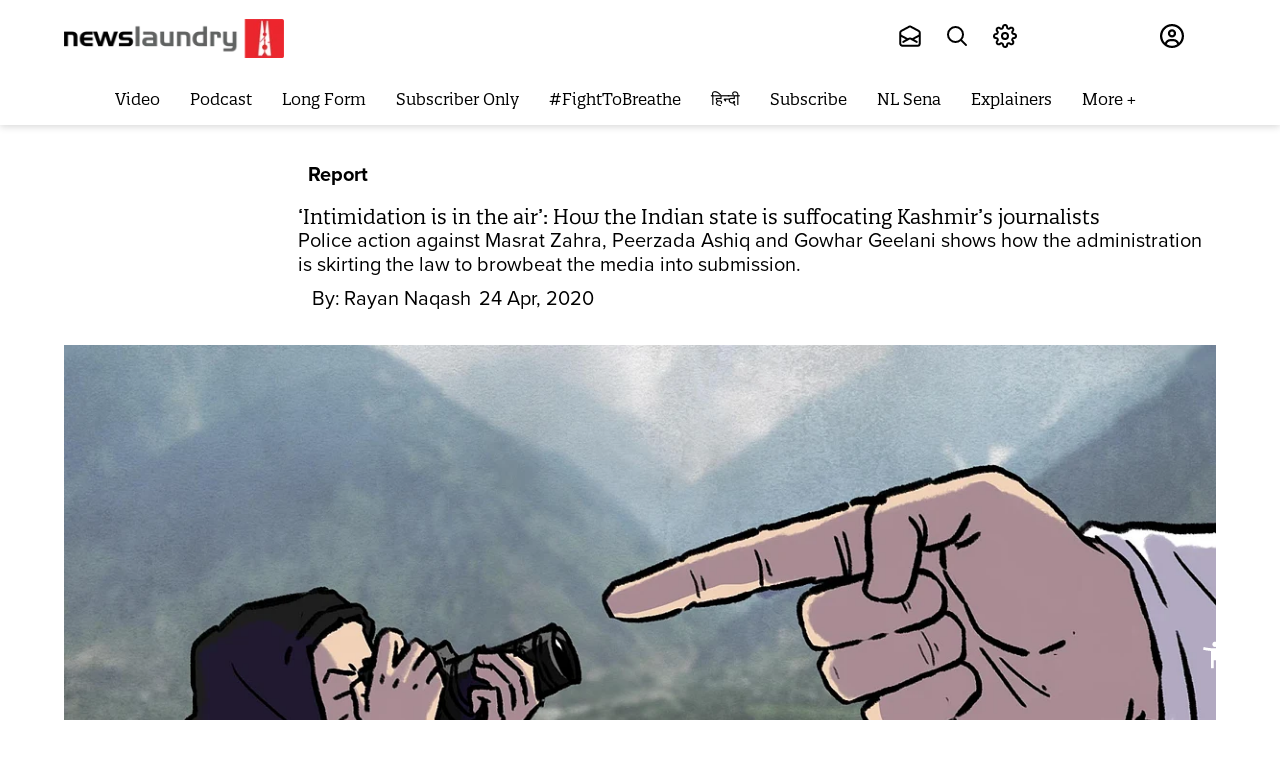

--- FILE ---
content_type: application/javascript
request_url: https://fea.assettype.com/newslaundry/assets/467-5a157b69f4f6d31868e2.js
body_size: 6499
content:
(self.__LOADABLE_LOADED_CHUNKS__=self.__LOADABLE_LOADED_CHUNKS__||[]).push([[467],{30849:(e,t,r)=>{"use strict";r.d(t,{Z:()=>c});var a=r(67294),n=r(45697),l=r.n(n),i=r(79416),s=r(61862),o=function(e){var t=e.story,r=void 0===t?{}:t,n=(e.authorColor,e.authorSize,e.className),l=r["author-name"],o=(0,s.VI)(l),c="typography-font-base ".concat(n||"");return a.createElement("div",{className:"_4hGYG","aria-label":"story authors:"},r.authors?r.authors.map((function(e){return a.createElement(i.r,{href:"/author/".concat(e.slug),key:e.id},a.createElement("span",{className:(c?c+" ":"")+"v4he4"},e.name))})):a.createElement(i.r,{href:"/author/".concat(o),"aria-label":l},a.createElement("span",{className:"v4he4"},l)))};o.propTypes={story:l().object.isRequired,authorColor:l().string,authorSize:l().string,className:l().string};const c=o},66802:(e,t,r)=>{"use strict";r.d(t,{x:()=>p});var a=r(67294),n=r(45697),l=r.n(n),i=r(919),s=r(27361),o=r.n(s),c=r(5269),u=r(79416),d=r(61862),m=function(e){var t=e.story,r=void 0===t?{}:t,n=e.config,l=void 0===n?{}:n,i=(0,d.wF)(r,l),s="news-elsewhere"===r["story-template"]?o()(r,["metadata","reference-url"],r.url):r.url;return"news-elsewhere"===r["story-template"]?a.createElement("a",{href:s,className:"hero-image wiKWD","aria-label":"click to read ".concat(r.headline)},a.createElement("figure",{className:"figure-wrapper"},a.createElement(c.t,{slug:i,metadata:(0,d.F4)(r),aspectRatio:[16,9],defaultWidth:480,widths:[200,480,640],sizes:"(max-width: 500px) 25%, (max-width: 768px) 48%, 75%",imgParams:{auto:["format","compress"]},className:"responsive-img",imageCDN:l["cdn-image"]||void 0,imageCDNFormat:l["image-cdn-format"]||void 0,alt:""}))):a.createElement(u.r,{href:s,className:"hero-image wiKWD",target:"news-elsewhere"===r["story-template"]?"_blank":"","aria-label":"click to read ".concat(r.headline)},a.createElement("figure",{className:"figure-wrapper"},a.createElement(c.t,{slug:i,metadata:(0,d.F4)(r),aspectRatio:[16,9],defaultWidth:480,widths:[200,480,640],sizes:"(max-width: 500px) 25%, (max-width: 768px) 48%, 75%",imgParams:{auto:["format","compress"]},className:"responsive-img",alt:"Article image"})))};m.propTypes={story:l().object,config:l().object};var p=(0,i.connect)((function(e){return{config:o()(e,["qt","config"],{})}}))(m)},30817:(e,t,r)=>{"use strict";r.d(t,{v:()=>m});var a=r(79416),n=r(27361),l=r.n(n),i=r(45697),s=r.n(i),o=r(67294),c=r(919),u=r(61862),d=function(e){var t=e.collection,r=void 0===t?{}:t,n=e.config,l=e.pageType,i=(e.color,e.borderBottomColor,e.isJointSub),s=e.is2024ElectionFund;if(Object.keys(r).length<=0)return null;var c=i?"/electionfund":s?"/2024-electionfund":(0,u.QF)(r,n),d=function(){return o.createElement("div",{className:"wvxiH"},o.createElement("h2",{className:"collection-name _6crGC","aria-label":i?"NL-TNM Election Fund":r.name},i?"NL-TNM Election Fund":s?"Election Fund":r.name),o.createElement("div",{className:"collection-border QR61N"}))};return"home-page"!==l?d():o.createElement(a.r,{href:c},d())};d.propTypes={collection:s().object,config:s().object,slug:s().string,pageType:s().string,color:s().string,borderBottomColor:s().string,isJointSub:s().bool,is2024ElectionFund:s().bool};var m=(0,c.connect)((function(e){return{config:l()(e,["qt","config"],{}),pageType:l()(e,["qt","pageType"],"")}}))(d)},61269:(e,t,r)=>{"use strict";r.d(t,{s:()=>u});var a=r(67294),n=r(45697),l=r.n(n),i=r(27361),s=r.n(i),o=r(79416),c=r(61862),u=function(e){var t=e.story,r=(e.headlineColor,e.externalLink),n=void 0!==r&&r,l=e.isStoryPage,i=void 0!==l&&l,u="news-elsewhere"===t["story-template"]?s()(t,["metadata","reference-url"],t.url):t.url,d=i?t.headline:(0,c.FE)(t);return n?"news-elsewhere"===t["story-template"]?a.createElement("a",{href:u,target:"_blank",rel:"noopener noreferrer","aria-label":"Story headline:".concat(d)},a.createElement("h2",{className:"headline PyI5Q"},a.createElement("bdi",{dangerouslySetInnerHTML:{__html:d}}))):a.createElement(o.r,{href:u,target:"news-elsewhere"===t["story-template"]?"_blank":""},a.createElement("h2",{className:"headline PyI5Q","aria-label":"Story headline:".concat(d)},a.createElement("bdi",{dangerouslySetInnerHTML:{__html:d}}))):a.createElement("h2",{className:"headline PyI5Q"},a.createElement("bdi",{dangerouslySetInnerHTML:{__html:d}}))};u.propTypes={story:l().object,headlineColor:l().object,externalLink:l().string,isStoryPage:l().bool}},7797:(e,t,r)=>{"use strict";r.d(t,{U:()=>c});var a=r(87462),n=r(45987),l=r(67294),i=r(45697),s=r.n(i),o=["name","placeholder","type","value","required"];function c(e){var t=e.name,r=e.placeholder,i=e.type,s=void 0===i?"text":i,c=e.value,u=e.required,d=(0,n.Z)(e,o);return l.createElement(l.Fragment,null,l.createElement("label",{htmlFor:t,className:"sr-only"},t),l.createElement("input",(0,a.Z)({type:s,placeholder:r||t,value:c,required:u},d,{className:"_3yDBV "+(d&&d.className||"")})))}c.propTypes={name:s().string,placeholder:s().string,type:s().string,value:s().string,required:s().bool}},77236:(e,t,r)=>{"use strict";r.d(t,{Z:()=>s});var a=r(67294),n=r(45697),l=r.n(n),i=function(e){e.color;var t=e.width,r=void 0===t?"46":t;return a.createElement("svg",{"data-testid":"loader",xmlns:"http://www.w3.org/2000/svg",width:r,viewBox:"-14 15 100 57"},a.createElement("circle",{fill:"var(--component-background-accent-solid-default)",cx:"6",cy:"40",r:"10"},a.createElement("animate",{attributeName:"opacity",dur:"1s",values:"0;1;0",repeatCount:"indefinite",begin:"0.1"})),a.createElement("circle",{fill:"var(--component-background-accent-solid-default)",cx:"36",cy:"40",r:"10"},a.createElement("animate",{attributeName:"opacity",dur:"1s",values:"0;1;0",repeatCount:"indefinite",begin:"0.2"})),a.createElement("circle",{fill:"var(--component-background-accent-solid-default)",cx:"66",cy:"40",r:"10"},a.createElement("animate",{attributeName:"opacity",dur:"1s",values:"0;1;0",repeatCount:"indefinite",begin:"0.3"})))};i.propTypes={color:l().string,width:l().string};const s=i},58526:(e,t,r)=>{"use strict";r.d(t,{j:()=>c});var a=r(67294),n=r(27361),l=r.n(n),i=r(45697),s=r.n(i),o=r(79416),c=function(e){var t=e.story,r=l()(t,["sections","0"],{});return a.createElement(o.r,{href:r["section-url"],role:"link","aria-label":"Section:".concat(r["display-name"]||r.name," ")},a.createElement("div",{className:("subscription"===t.access?("subscription"===t.access?"pw":null)+" ":"")+"IX6Sw"},r["display-name"]||r.name))};c.propTypes={story:s().object}},83261:(e,t,r)=>{"use strict";r.d(t,{g:()=>i});var a=r(67294),n=r(45697),l=r.n(n),i=function(e){var t=e.story,r=(e.subheadlineColor,e.styleName,e.className),n=void 0===r?"":r;return t.subheadline?a.createElement("p",{className:(n?n+" ":"")+"ex-NQ"},t.subheadline):""};i.propTypes={story:l().object,subheadlineColor:l().string,styleName:l().string,className:l().string}},26357:(e,t,r)=>{"use strict";r.d(t,{n:()=>d});var a=r(87462),n=r(45987),l=r(67411),i=r(67294),s=r(45697),o=r.n(s),c=["value","type","error"],u={"./textfield.m.css":{wrapper:"CXDL2",textfield:"_4PACt","textfield-placeholder":"ef9TK",error:"y605a",disabled:"_4lMz-"}},d=function(e){var t=e.value,r=e.type,s=e.error,o=(0,n.Z)(e,c);return i.createElement("div",{className:"wrapper-textfield CXDL2"},i.createElement("input",(0,a.Z)({type:r,value:t||""},o,{className:"textfield "+(0,l.Z)("textfield ".concat(o.disabled?"disabled":""),u,{autoResolveMultipleImports:!0,handleMissingStyleName:"throw"})+" "+(o&&o.className||"")})),s&&i.createElement("div",{className:"y605a"},s))};d.defaultProps={type:"email"},d.propTypes={type:o().string,value:o().string,error:o().string,disabled:o().bool}},1677:(e,t,r)=>{"use strict";r.d(t,{L:()=>v});var a=r(15861),n=r(70885),l=r(64687),i=r.n(l),s=r(67294),o=r(45697),c=r.n(o),u=r(71257),d=r(30817),m=r(13337),p=r.n(m),h=r(10065),f=r.n(h),v=function(e){var t=e.collection,r=e.youtubePlaylistId,l=void 0===r?"":r,o=(0,s.useState)([]),c=(0,n.Z)(o,2),m=c[0],h=c[1],v=(0,s.useState)(""),g=(0,n.Z)(v,2),b=g[0],y=g[1],E=(0,s.useState)(!0),N=(0,n.Z)(E,2),w=N[0],S=N[1];return(0,s.useEffect)((function(){var e=function(){var e=(0,a.Z)(i().mark((function e(){var r,a;return i().wrap((function(e){for(;;)switch(e.prev=e.next){case 0:return S(!0),e.prev=1,e.next=4,u.Z.get("https://youtube.googleapis.com/youtube/v3/playlistItems?part=snippet&maxResults=100&playlistId=".concat(t&&t["associated-metadata"].playlistId||l,"&key=AIzaSyDhn4laWphWRpS9mIEDmX2BnCzZP8SNdyk"));case 4:r=e.sent,a=r.data,h(a.items),y(a.items[0].snippet.resourceId.videoId),S(!1),e.next=15;break;case 11:e.prev=11,e.t0=e.catch(1),console.error(e.t0),S(!1);case 15:case"end":return e.stop()}}),e,null,[[1,11]])})));return function(){return e.apply(this,arguments)}}();e()}),[]),w?s.createElement("div",{className:"full-width-with-padding QbnY0"},s.createElement("div",{className:"container"},s.createElement("div",{className:"at4rU"},s.createElement("img",{src:f()(p()),alt:"loading"})))):t?s.createElement("div",{className:"full-width-with-padding QbnY0"},s.createElement("div",{className:"container"},s.createElement(d.v,{collection:t,color:"#fff"}),m.length&&s.createElement("div",{className:"DwFsZ"},s.createElement("div",{className:"wTxd3"},s.createElement("iframe",{width:"100%",height:"100%",src:"https://www.youtube.com/embed/".concat(b,"?rel=0&amp;"),allow:"autoplay",className:"GNhVb",allowFullScreen:!0})),s.createElement("div",{className:"_5-EaZ"},m.slice(1,m.length).map((function(e){var t=e.snippet,r=e.etag;return s.createElement("div",{key:r,className:"VRbcq",onClick:function(){return y(t.resourceId.videoId)}},s.createElement("img",{src:t.thumbnails.medium.url,alt:t.title}),s.createElement("div",{className:"_3478G"},s.createElement("p",null,t.title)))})))))):s.createElement("div",{className:"_4QpFs"},s.createElement("div",{className:"YOZfL"},s.createElement("div",{className:"wTxd3",style:{height:"300px"}},s.createElement("iframe",{width:"100%",height:"100%",src:"https://www.youtube.com/embed/".concat(b,"?rel=0&amp;"),allow:"autoplay",className:"GNhVb",allowFullScreen:!0})),s.createElement("div",{className:"_5-EaZ -ZbDw"},m.slice(1,m.length).map((function(e){var t=e.snippet,r=e.etag;return s.createElement("div",{key:r,className:"VRbcq",onClick:function(){return y(t.resourceId.videoId)}},s.createElement("img",{src:t.thumbnails.medium.url,alt:t.title}),s.createElement("div",{className:"_3478G"},s.createElement("p",null,t.title)))})))))};v.propTypes={collection:c().object,youtubePlaylistId:c().string}},6038:(e,t,r)=>{"use strict";r.d(t,{Z:()=>u});var a=r(67294),n=r(45697),l=r.n(n),i=r(34544),s=r(30849),o=r(61862),c=function(e){var t=e.story,r=void 0===t?{}:t,n=e.hideAuthor,l=void 0!==n&&n,c=e.hideTime,u=void 0!==c&&c,d=e.color,m=void 0===d?"":d,p=r["last-published-at"],h=new Date(p).toLocaleString("en-US",{year:"numeric",month:"long",day:"numeric",hour12:!0});return a.createElement("div",{className:"author-wrapper yUnRM"},!l&&a.createElement(s.Z,{story:r,authorColor:m}),!u&&(p?a.createElement("div",{className:"gbe1s","aria-label":h?"Published at: ".concat(h):""},a.createElement("p",null),a.createElement(i.Z,{date:p,formatter:o.hv,"aria-hidden":"true"})):a.createElement("div",{className:"gbe1s"},a.createElement("p",null),a.createElement(i.Z,{date:p,formatter:o.hv,"aria-hidden":"true"}))))};c.propTypes={story:l().object,hideAuthor:l().bool,hideTime:l().bool,color:l().string};const u=c},49741:(e,t,r)=>{"use strict";r.d(t,{Z:()=>f});var a=r(27361),n=r.n(a),l=r(67294),i=r(45697),s=r.n(i),o=r(61269),c=r(6038),u=r(58526),d=r(66802),m=r(83261),p=r(79416),h=function(e){var t=e.story,r=void 0===t?{}:t,a=e.showSection,i=void 0!==a&&a,s=e.showAuthorWithTime,h=void 0===s||s,f=e.showSubHeadline,v=void 0!==f&&f,g=e.hideAuthor,b=void 0!==g&&g,y=n()(r,["sections","0"],{});return l.createElement("article",null,l.createElement("div",{className:"_9JAGA"},l.createElement(d.x,{story:r}),l.createElement("div",{className:"Tb1-R"},i&&l.createElement(p.r,{href:y["section-url"]},l.createElement("p",{className:"LqBqg","aria-label":"Section:".concat(y["display-name"]||y.name," ")},y["display-name"]||y.name)),i&&l.createElement(u.j,{story:r}),l.createElement(o.s,{story:r,externalLink:!0}),v&&l.createElement(m.g,{story:r}),h&&l.createElement(c.Z,{story:r,hideAuthor:b}))))};h.propTypes={story:s().object,showSection:s().bool,showAuthorWithTime:s().bool,showSubHeadline:s().bool,hideAuthor:s().bool};const f=h},36144:(e,t,r)=>{"use strict";r.d(t,{Z:()=>h});var a=r(15671),n=r(43144),l=r(97326),i=r(60136),s=r(82963),o=r(61120),c=r(4942),u=r(45697),d=r.n(u),m=r(67294),p=r(1122);var h=function(e){(0,i.Z)(d,e);var t,r,u=(t=d,r=function(){if("undefined"==typeof Reflect||!Reflect.construct)return!1;if(Reflect.construct.sham)return!1;if("function"==typeof Proxy)return!0;try{return Boolean.prototype.valueOf.call(Reflect.construct(Boolean,[],(function(){}))),!0}catch(e){return!1}}(),function(){var e,a=(0,o.Z)(t);if(r){var n=(0,o.Z)(this).constructor;e=Reflect.construct(a,arguments,n)}else e=a.apply(this,arguments);return(0,s.Z)(this,e)});function d(e){var t;return(0,a.Z)(this,d),t=u.call(this,e),(0,c.Z)((0,l.Z)(t),"renderGlideSlider",(function(){t.props.children&&(t.glide=new p.Z("."+t.props.carouselName,t.props.options),t.glide.on(["mount.before"],(function(){t.state.loader&&t.setState({loader:!1})})),t.glide.on(["mount.after","move.after"],(function(){t.setState({currentSlide:t.glide.index})})),t.glide.mount(),"function"==typeof t.props.afterSlide&&t.glide.on("move.after",(function(){return t.props.afterSlide(t.glide.index)})))})),t.state={currentSlide:t.props.currentSlide||0,loader:!0},t.nextSlide=t.nextSlide.bind((0,l.Z)(t)),t.previousSlide=t.previousSlide.bind((0,l.Z)(t)),t.goToSlide=t.goToSlide.bind((0,l.Z)(t)),t.renderGlideArrows=t.renderGlideArrows.bind((0,l.Z)(t)),t}return(0,n.Z)(d,[{key:"componentDidMount",value:function(){var e=this;setTimeout((function(){e.renderGlideSlider()}),500)}},{key:"renderChildren",value:function(){return this.props.children.map((function(e,t){return m.createElement("li",{key:t,className:"glide__slide"},e)}))}},{key:"nextSlide",value:function(){this.glide.go(">")}},{key:"previousSlide",value:function(){this.glide.go("<")}},{key:"goToSlide",value:function(e){this.glide.go("="+e)}},{key:"renderGlideArrows",value:function(){return m.createElement("div",{className:"glide__arrows"},this.props.renderCenterLeftControls?m.createElement("div",{className:"center-left-controls slider-control-centerleft"},this.props.renderCenterLeftControls({previousSlide:this.previousSlide,nextSlide:this.nextSlide,goToSlide:this.goToSlide,totalSlides:this.props.children.length,currentSlide:this.state.currentSlide})):null,this.props.renderCenterRightControls?m.createElement("div",{className:"center-right-controls slider-control-centerright"},this.props.renderCenterRightControls({previousSlide:this.previousSlide,nextSlide:this.nextSlide,goToSlide:this.goToSlide,totalSlides:this.props.children.length,currentSlide:this.state.currentSlide})):null)}},{key:"render",value:function(){return this.props.children?m.createElement("div",{className:"glide ".concat(this.props.carouselName," glide ").concat(this.props.className)},m.createElement("div",{className:"glide__track","data-glide-el":"track"},this.state.loader?null:m.createElement("ul",{className:"glide__slides"},this.renderChildren())),this.props.totalItems>1&&this.renderGlideArrows()):null}}]),d}(m.Component);h.displayName="Carousel",h.propTypes={carouselName:d().string,currentSlide:d().number,children:d().arrayOf(d().element).isRequired,options:d().object,className:d().string,renderCenterLeftControls:d().func,renderCenterRightControls:d().func,renderBottomCenterControls:d().func,afterSlide:d().func,totalItems:d().number,timeout:d().number};var f=function(e){var t=e.previousSlide;return m.createElement("button",{onClick:t},"Prev")};f.propTypes={previousSlide:d().func};var v=function(e){var t=e.nextSlide;return m.createElement("button",{onClick:t},"Next")};v.propTypes={nextSlide:d().func},h.defaultProps={renderCenterLeftControls:f,renderCenterRightControls:v}},29740:(e,t,r)=>{"use strict";r.d(t,{G:()=>s});var a=r(67294),n=r(919),l=r(83253),i=r.n(l),s=function(e){var t=e.children,r=e.showModal,l=e.setShowModal,s=e.hideCloseIcon,o=(0,n.useSelector)((function(e){return e})),c=o.fetchSubscription,u=o.member,d=function(e,t){var r={event:e,usertype:u?"logged in":"logged out",subscribertype:c.isActive?"subscriber":"nonsubscriber",userID:u?u.id:"null",subscriptionID:c.isActive?c.items.find((function(e){return!0===e.active})).id:"null"};t&&(r.paywall_user_action=t),window.dataLayer.push(r)};return a.createElement(i(),{isOpen:r,onRequestClose:function(){d("popup_paywall_user_action","close"),l(!1)},style:{content:{top:"50%",left:"50%",right:"auto",bottom:"auto",marginRight:"-50%",transform:"translate(-50%, -50%)",backgroundColor:"var(--background-neutral-muted)",borderRadius:"10px",border:"none",maxWidth:"400px",padding:"0px",boxShadow:"4px 3px 10px 0 rgb(0 0 0 / 62%)"},overlay:{position:"fixed",top:0,left:0,right:0,bottom:0,backgroundColor:"var(--overlay)",zIndex:"2"}},shouldCloseOnOverlayClick:!0},a.createElement("div",{className:"WrBE9"},!s&&a.createElement("i",{className:"material-icons-outlined",onClick:function(){d("popup_paywall_user_action","close"),l(!1)}},"close"),t))}},56947:(e,t,r)=>{"use strict";r.d(t,{z:()=>f});var a=r(79416),n=r(10065),l=r.n(n),i=r(45697),s=r.n(i),o=r(67294),c=r(29740),u=r(69918),d=r.n(u),m=r(919),p=r(56309),h=r(52504),f=function(e){var t=(0,p.N6)(),r=e.source&&"podcast-page"===e.source?"podcast-popup":"comment-popup",n=(0,m.useSelector)((function(e){return e})),i=n.fetchSubscription,s=n.member,u=function(e,t){var r={event:e,paywall_content_name:window.location.href,usertype:s?"logged in":"logged out",subscribertype:i.isActive?"subscriber":"nonsubscriber",userID:s?s.id:"null",subscriptionID:i.isActive?i.items.find((function(e){return!0===e.active})).id:"null"};t&&(r.paywall_user_action=t),window.dataLayer.push(r)};return(0,o.useEffect)((function(){u("popup_paywall")}),[]),o.createElement(c.G,{showModal:e.showModal,setShowModal:e.setShowModal},o.createElement("div",{className:"JM-2l"},o.createElement("img",{src:l()(d())}),o.createElement("h4",null,"Oops! This is available for subscriber only"),o.createElement("p",null,"Subscribe now to power our ad-free, independent journalism. Pay to keep news free"),o.createElement(a.r,{href:"/subscription?ref=".concat(r)},o.createElement(h.zx,{variant:"accent",onClick:function(){return u("popup_paywall_user_action","subscribe")}},"Subscribe")),o.createElement("small",null,"Already a subscriber?"," ",o.createElement("span",{onClick:function(){return u("popup_paywall_user_action","login")}},o.createElement(a.r,{href:t},"Login")))))};f.propTypes={showModal:s().bool,setShowModal:s().func}},24974:(e,t,r)=>{"use strict";r.d(t,{Z:()=>E});var a=r(15861),n=r(70885),l=r(64687),i=r.n(l),s=r(10065),o=r.n(s),c=r(71257),u=r(27361),d=r.n(u),m=r(67294),p=r(919),h=r(91155),f=r(52504),v=r(26357),g=r(13337),b=r.n(g),y=[{name:"NL Events",listId:"3cf030021e"},{name:"Mic Drop",listId:"82e2052fcc"},{name:"Stop Press",listId:"a2ab56c30d"},{name:"न्यूज़लॉन्ड्री डाक",listId:"aa2c780e6c"},{name:"NL Digest",listId:"c6b749d171"},{name:"So Sketchy",listId:"b7fd7fb036"},{name:"रोज़नामचा",listId:"72e185d922"}];const E=function(e){var t=e.collection,r=e.planName,l=(0,p.useSelector)((function(e){return d()(e,["qt","domainSlug"],null)})),s=d()(t,["associated-metadata","name"],"Stop Press"),u=(0,p.useSelector)((function(e){return e})),g=u.member,E=u.fetchSubscription,N=r||s,w=y.find((function(e){return e.name===N.trim()}))||[],S=h.lH.find((function(e){return e.listId===w.listId})),x=(0,m.useState)(),C=(0,n.Z)(x,2),_=C[0],k=C[1],T=(0,m.useState)(""),Z=(0,n.Z)(T,2),I=Z[0],A=Z[1],L=(0,m.useState)(""),D=(0,n.Z)(L,2),R=D[0],P=D[1],M=(0,m.useState)(null),j=(0,n.Z)(M,2),q=j[0],F=j[1],G=g?g["first-name"]?g["first-name"]:g.name:"",Q=g?g["last-name"]:"",O=function(){var e=(0,a.Z)(i().mark((function e(t){return i().wrap((function(e){for(;;)switch(e.prev=e.next){case 0:if(t.preventDefault(),"82e2052fcc"!==w.listId&&"3cf030021e"!==w.listId){e.next=4;break}return P("This newsletter is not active anymore. Please visit our newsletter page to sign up for other newsletters"),e.abrupt("return");case 4:return e.prev=4,k(!0),e.next=8,c.Z.post("/newsletter-api/lists/".concat(w.listId,"/members"),{email:I,firstName:G,lastName:Q});case 8:k(!1),void 0,r={event:"nl_article",subscription_category:"newsletter_subscription",usertype:g?"logged in":"logged out",subscribertype:E.isActive?"subscriber":"nonsubscriber",userID:g?g.id:"null",subscriptionID:E.isActive?E.items.find((function(e){return!0===e.active})).id:"null"},window.dataLayer.push(r),F("Thanks for signing up. See you in your inbox soon."),setTimeout((function(){A(""),F(null)}),3e3),e.next=18;break;case 14:e.prev=14,e.t0=e.catch(4),P(e.t0.message),k(!1);case 18:case"end":return e.stop()}var r}),e,null,[[4,14]])})));return function(t){return e.apply(this,arguments)}}();return w&&m.createElement("div",{className:"NG3sp"},m.createElement("h4",{className:"Jq7PG"},w.name),m.createElement("p",{className:"IW9-Z"},S.description),l?m.createElement("div",{className:"Jiv7U"},!0===_&&m.createElement("div",{className:"j9CQk"},m.createElement("div",{className:"s-Q9r"},m.createElement("img",{src:o()(b()),alt:"loading"}))),m.createElement("form",{className:"VVUwE",onSubmit:O},m.createElement(v.n,{type:"email",required:!0,value:I,error:R,onChange:function(e){return A(e.target.value)},placeholder:"Type your email"}),m.createElement(f.zx,{className:"woc1h","aria-label":"Click to sign up"},l?"साइन अप":"Sign up"))):m.createElement("div",{className:"ECJ1w"},m.createElement("form",{className:"VVUwE",onSubmit:O},m.createElement(v.n,{type:"email",required:!0,value:I,error:R,onChange:function(e){return A(e.target.value)},placeholder:"Type your email"}),m.createElement(f.zx,{variant:"accent","aria-label":"Click to sign up"},"Sign Up"))),q&&m.createElement("div",{className:"j9CQk"},m.createElement("div",{className:"s-Q9r RwQSA"},q)))}},78046:(e,t,r)=>{"use strict";r.d(t,{A:()=>c});var a=r(67294),n=r(79416),l=r(10065),i=r.n(l),s=r(67330),o=r.n(s),c=function(){return a.createElement("div",{className:"container MSgJs"},a.createElement("img",{className:"_038Zq",src:i()(o()),alt:"Not Found"}),a.createElement("div",{className:"unijJ"},a.createElement("h1",{className:"YleFh"},"404"),a.createElement("div",{className:"PiYZ4"},"Oops.. Page not found !"),a.createElement("p",{className:"rgp4Q"},"The page you are looking for might have been removed, had its name changed, or is temporarily unavailable."),a.createElement("div",null,a.createElement(n.r,{href:"/",className:"Q4UgM"},"Take me to home"))))}},89641:(e,t,r)=>{e.exports=r.p+"chevron-right-solid-09554aed8856eb1fd5be.svg"},13337:(e,t,r)=>{e.exports=r.p+"loader-4ec76510d2d2f68216f5.svg"},69918:(e,t,r)=>{e.exports=r.p+"subscriptionstaticpage-662cbeec80e37edad56e.png"},67330:(e,t,r)=>{e.exports=r.p+"notfound-4ac6bbec7a141c20c8c2.png"}}]);
//# sourceMappingURL=467-5a157b69f4f6d31868e2.js.map